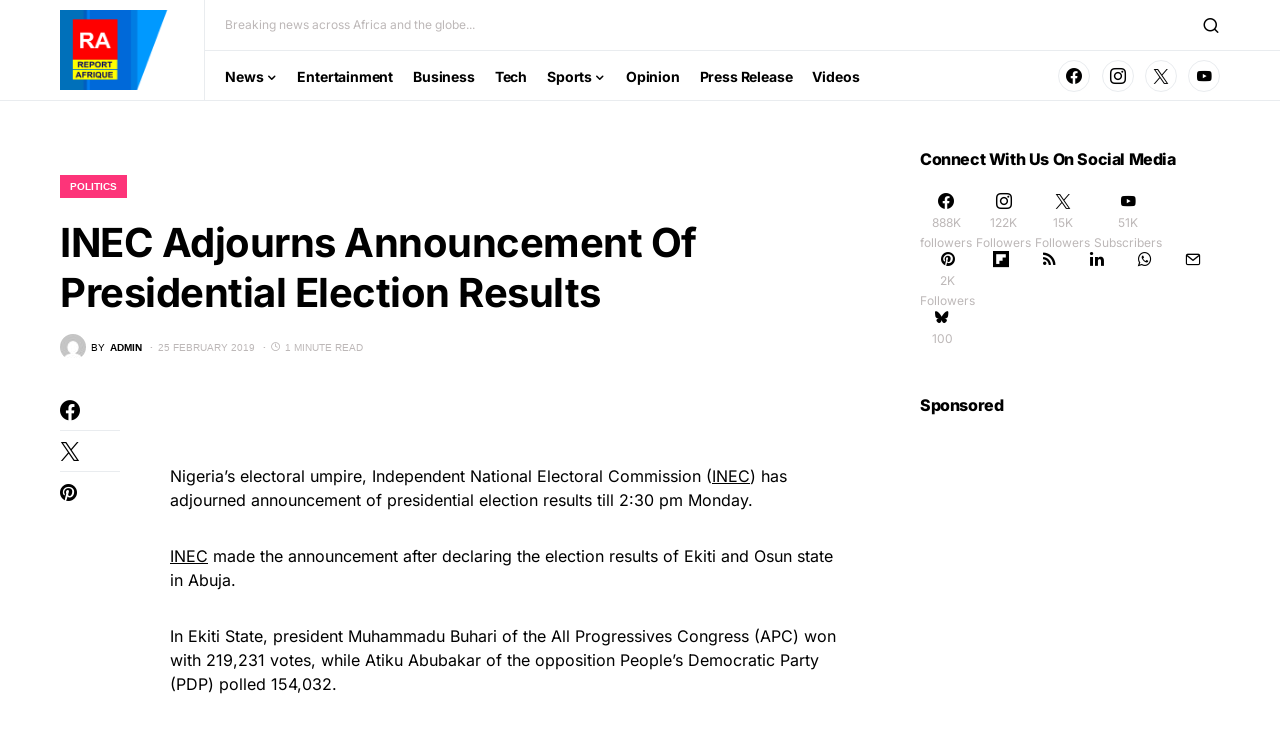

--- FILE ---
content_type: text/html; charset=utf-8
request_url: https://www.google.com/recaptcha/api2/aframe
body_size: 268
content:
<!DOCTYPE HTML><html><head><meta http-equiv="content-type" content="text/html; charset=UTF-8"></head><body><script nonce="o2JUzpPxZxTDa4kwWJIgcg">/** Anti-fraud and anti-abuse applications only. See google.com/recaptcha */ try{var clients={'sodar':'https://pagead2.googlesyndication.com/pagead/sodar?'};window.addEventListener("message",function(a){try{if(a.source===window.parent){var b=JSON.parse(a.data);var c=clients[b['id']];if(c){var d=document.createElement('img');d.src=c+b['params']+'&rc='+(localStorage.getItem("rc::a")?sessionStorage.getItem("rc::b"):"");window.document.body.appendChild(d);sessionStorage.setItem("rc::e",parseInt(sessionStorage.getItem("rc::e")||0)+1);localStorage.setItem("rc::h",'1769472881570');}}}catch(b){}});window.parent.postMessage("_grecaptcha_ready", "*");}catch(b){}</script></body></html>

--- FILE ---
content_type: application/x-javascript; charset=utf-8
request_url: https://servicer.idealmedia.io/1639282/1?sessionId=69780372-0fc2c&sessionPage=1&sessionNumberWeek=1&sessionNumber=1&scale_metric_1=64.00&scale_metric_2=258.06&scale_metric_3=100.00&cbuster=1769472883481664289991&pvid=d7c68e3f-9e98-43bd-924c-e6e67595f18f&implVersion=17&lct=1763555700&mp4=1&ap=1&consentStrLen=0&wlid=a1769d27-5633-4830-985e-7a8e1b04ce54&uniqId=0a781&niet=4g&nisd=false&jsp=head&evt=%5B%7B%22event%22%3A1%2C%22methods%22%3A%5B1%2C2%5D%7D%2C%7B%22event%22%3A2%2C%22methods%22%3A%5B1%2C2%5D%7D%5D&pv=5&jsv=es6&dpr=1&hashCommit=cbd500eb&apt=2019-02-25T14%3A02%3A15%2B01%3A00&tfre=6287&w=700&h=312&tl=150&tlp=1,2,3&sz=227x274&szp=1,2,3&szl=1,2,3&cxurl=https%3A%2F%2Freportafrique.com%2Fnews%2Fpolitics%2Finec-adjourns-announcement-of-presidential-election-results%2F&ref=&lu=https%3A%2F%2Freportafrique.com%2Fnews%2Fpolitics%2Finec-adjourns-announcement-of-presidential-election-results%2F
body_size: 1450
content:
var _mgq=_mgq||[];
_mgq.push(["IdealmediaLoadGoods1639282_0a781",[
["soccernet.ng","11975361","1","Odegbami: Why Morocco Should Be Grateful Senegal Won AFCON 2025","Former Nigeria International Segun Odegbami Has Called On Morocco And The Confederation Of African Football (CAF) To See Senegal’s Victory At The 2025 Africa","0","","","","Jv2aLJPvbik_J3ejm5fFe9VNnoVA4ukzZH7vg1ncEsA9D8Fq1UOxOJPRkFsaw-RPJP9NESf5a0MfIieRFDqB_H-OD0AtHubt5WBQ_9pIX663SsbK423tfcTLf-DM4-Sg",{"i":"https://s-img.idealmedia.io/n/11975361/492x277/0x0x679x382/aHR0cDovL2ltZ2hvc3RzLmNvbS90Lzg1MzM5My8wMDQyZDRjMTBmOGIxNmI3YTNhOTI3NWE2OGVkNjFiNC5qcGVn.webp?v=1769472883-2qPxwkwHi2csDJPpsNIT2PlVYhGoJFTqmtmEcmaF2PM","l":"https://clck.idealmedia.io/pnews/11975361/i/1301674/pp/1/1?h=Jv2aLJPvbik_J3ejm5fFe9VNnoVA4ukzZH7vg1ncEsA9D8Fq1UOxOJPRkFsaw-RPJP9NESf5a0MfIieRFDqB_H-OD0AtHubt5WBQ_9pIX663SsbK423tfcTLf-DM4-Sg&utm_campaign=reportafrique.com&utm_source=reportafrique.com&utm_medium=referral&rid=2e2c4374-fb15-11f0-a659-d404e6f97680&tt=Direct&att=3&afrd=288&iv=17&ct=1&gdprApplies=0&muid=q0qHOIFHIYeg&st=-300&mp4=1&h2=RGCnD2pppFaSHdacZpvmnuPQy9VKtXaXgR73dNykwC21rzEWQZezd-64DXb6fFOm1GLx5BpFbQwOlle6fxmXYg**","adc":[],"sdl":0,"dl":"","category":"Спорт","dbbr":0,"bbrt":0,"type":"e","media-type":"static","clicktrackers":[],"cta":"Learn more","cdt":"","tri":"2e2cd165-fb15-11f0-a659-d404e6f97680","crid":"11975361"}],
["soccernet.ng","11967019","1","CAF Slam Senegal And Morocco Over Misconduct In AFCON 2025 Final","Both Sides Sized Each Other Up In The First Half Before Going All Out In The Second Half. Towards The End Of The Game, Congolese Referee Jean-Jacques Ngambo Was At The Thick Of Things.","0","","","","Jv2aLJPvbik_J3ejm5fFe4PoQijGng1mJxpyBWZrxlizXc5v0a5fkPgA6dc36q0XJP9NESf5a0MfIieRFDqB_H-OD0AtHubt5WBQ_9pIX66v7E-mw3tFG3zkrffhdMTl",{"i":"https://s-img.idealmedia.io/n/11967019/492x277/0x0x4477x2520/aHR0cDovL2ltZ2hvc3RzLmNvbS90LzIwMjYtMDEvODUzMzkzLzljMTY4NDY5NzhlN2MzYTZmMDE5ZmUwNzNmZjdmODBkLmpwZWc.webp?v=1769472883-wQQQEj9-XVDXRT71UthchSaGu7v4kdanxZ62mvvVNNw","l":"https://clck.idealmedia.io/pnews/11967019/i/1301674/pp/2/1?h=Jv2aLJPvbik_J3ejm5fFe4PoQijGng1mJxpyBWZrxlizXc5v0a5fkPgA6dc36q0XJP9NESf5a0MfIieRFDqB_H-OD0AtHubt5WBQ_9pIX66v7E-mw3tFG3zkrffhdMTl&utm_campaign=reportafrique.com&utm_source=reportafrique.com&utm_medium=referral&rid=2e2c4374-fb15-11f0-a659-d404e6f97680&tt=Direct&att=3&afrd=288&iv=17&ct=1&gdprApplies=0&muid=q0qHOIFHIYeg&st=-300&mp4=1&h2=RGCnD2pppFaSHdacZpvmnuPQy9VKtXaXgR73dNykwC21rzEWQZezd-64DXb6fFOm1GLx5BpFbQwOlle6fxmXYg**","adc":[],"sdl":0,"dl":"","category":"Спорт","dbbr":0,"bbrt":0,"type":"e","media-type":"static","clicktrackers":[],"cta":"Learn more","cdt":"","tri":"2e2cd16c-fb15-11f0-a659-d404e6f97680","crid":"11967019"}],
["soccernet.ng","11953217","1","Victor Boniface Ruled Out Of 2025/26 Season Due To Injury","\u200bBoniface Has Been Battling The Injury Since Last December, An Issue That Kept Him Out Of Action For Werder Bremen's Final Two Games Of 2025","0","","","","Jv2aLJPvbik_J3ejm5fFeyJQIhinIylGBZfAqJtM7dpnLvNCUkNfIV_52gFpMp5XJP9NESf5a0MfIieRFDqB_H-OD0AtHubt5WBQ_9pIX66b812bgehDLrdNdJtrFkZL",{"i":"https://s-img.idealmedia.io/n/11953217/492x277/0x0x1536x864/aHR0cDovL2ltZ2hvc3RzLmNvbS90LzIwMjYtMDEvODUzMzkzL2U1ZmE3OWM1ZDI2NTRmZDM5NmFjZDdhYjkzNzVjNjAxLmpwZWc.webp?v=1769472883-V4De6xH8IsTnJDXDkemSUgMOGiOrghXenb1ToPVsOOU","l":"https://clck.idealmedia.io/pnews/11953217/i/1301674/pp/3/1?h=Jv2aLJPvbik_J3ejm5fFeyJQIhinIylGBZfAqJtM7dpnLvNCUkNfIV_52gFpMp5XJP9NESf5a0MfIieRFDqB_H-OD0AtHubt5WBQ_9pIX66b812bgehDLrdNdJtrFkZL&utm_campaign=reportafrique.com&utm_source=reportafrique.com&utm_medium=referral&rid=2e2c4374-fb15-11f0-a659-d404e6f97680&tt=Direct&att=3&afrd=288&iv=17&ct=1&gdprApplies=0&muid=q0qHOIFHIYeg&st=-300&mp4=1&h2=RGCnD2pppFaSHdacZpvmnuPQy9VKtXaXgR73dNykwC21rzEWQZezd-64DXb6fFOm1GLx5BpFbQwOlle6fxmXYg**","adc":[],"sdl":0,"dl":"","category":"Спорт","dbbr":0,"bbrt":0,"type":"e","media-type":"static","clicktrackers":[],"cta":"Learn more","cdt":"","tri":"2e2cd16e-fb15-11f0-a659-d404e6f97680","crid":"11953217"}],],
{"awc":{},"dt":"desktop","ts":"","tt":"Direct","isBot":1,"h2":"RGCnD2pppFaSHdacZpvmnuPQy9VKtXaXgR73dNykwC21rzEWQZezd-64DXb6fFOm1GLx5BpFbQwOlle6fxmXYg**","ats":0,"rid":"2e2c4374-fb15-11f0-a659-d404e6f97680","pvid":"d7c68e3f-9e98-43bd-924c-e6e67595f18f","iv":17,"brid":32,"muidn":"q0qHOIFHIYeg","dnt":0,"cv":2,"afrd":296,"consent":true,"adv_src_id":39516}]);
_mgqp();


--- FILE ---
content_type: application/x-javascript; charset=utf-8
request_url: https://servicer.mgid.com/1761678/1?sessionId=69780372-0fc2c&sessionPage=1&sessionNumberWeek=1&sessionNumber=1&scale_metric_1=64.00&scale_metric_2=258.06&scale_metric_3=100.00&cbuster=1769472883515413899995&pvid=d7c68e3f-9e98-43bd-924c-e6e67595f18f&implVersion=17&lct=1764262920&mp4=1&ap=1&consentStrLen=0&wlid=7e90a8dc-6f7c-4ed2-a9e7-2b1623ddc018&uniqId=09ee7&niet=4g&nisd=false&jsp=head&evt=%5B%7B%22event%22%3A1%2C%22methods%22%3A%5B1%2C2%5D%7D%2C%7B%22event%22%3A2%2C%22methods%22%3A%5B1%2C2%5D%7D%5D&pv=5&jsv=es6&dpr=1&hashCommit=1af8255e&apt=2019-02-25T14%3A02%3A15%2B01%3A00&tfre=6321&w=680&h=697&tl=150&tlp=1,2,3&sz=497x411;170x331&szp=1;2,3&szl=1,2;3&cxurl=https%3A%2F%2Freportafrique.com%2Fnews%2Fpolitics%2Finec-adjourns-announcement-of-presidential-election-results%2F&ref=&lu=https%3A%2F%2Freportafrique.com%2Fnews%2Fpolitics%2Finec-adjourns-announcement-of-presidential-election-results%2F
body_size: 1095
content:
var _mgq=_mgq||[];
_mgq.push(["MarketGidLoadGoods1761678_09ee7",[
["Brainberries","16010963","1","'The OC' Cast Then And Now - Where Are They 20 Years Later?","","0","","","","Jv2aLJPvbik_J3ejm5fFe6iHAD638tjpPCz9ThWNtFZCIjYCQRY24IpW2f9-q3bgJ5-V9RiSmN6raXcKPkq-djTP0cMTrA5Lj6OJC5bEu7zbd3SP3BigKy4L5bfNFrqD",{"i":"https://s-img.mgid.com/g/16010963/680x385/-/[base64].webp?v=1769472883-Apqj4SYg7QivINoFEwzPzBvMJ4n4tP7h3h0g-q4GRmo","l":"https://clck.mgid.com/ghits/16010963/i/58092130/0/pp/1/1?h=Jv2aLJPvbik_J3ejm5fFe6iHAD638tjpPCz9ThWNtFZCIjYCQRY24IpW2f9-q3bgJ5-V9RiSmN6raXcKPkq-djTP0cMTrA5Lj6OJC5bEu7zbd3SP3BigKy4L5bfNFrqD&rid=2e2ecb60-fb15-11f0-a659-d404e6f97680&tt=Direct&att=3&afrd=288&iv=17&ct=1&gdprApplies=0&muid=q0qHkNU4uCeg&st=-300&mp4=1&h2=RGCnD2pppFaSHdacZpvmnhZjdlDj_2CeDRpG7kPxzkfqUd95bTSEBwmXOMB8XK7TmrtPMAVtopZAR2N16B2NPQ**","adc":[],"sdl":0,"dl":"","type":"w","media-type":"static","clicktrackers":[],"cta":"Learn more","cdt":"","catId":230,"tri":"2e2eeaca-fb15-11f0-a659-d404e6f97680","crid":"16010963"}],
["Brainberries","16010916","1","Why Did He Leave At The Peak Of This Show's Run?","","0","","","","Jv2aLJPvbik_J3ejm5fFe6-L80zSFl0FZ8s0lScYghZh-9aqjAZS2Fk9QefWH2IZJ5-V9RiSmN6raXcKPkq-djTP0cMTrA5Lj6OJC5bEu7yinMsJ5y_t31PUnmxRzhBT",{"i":"https://s-img.mgid.com/g/16010916/680x385/-/[base64].webp?v=1769472883-hZNWalnyQKkTuD-W68v-zHj4IJtjIA2hNASVlI-DM38","l":"https://clck.mgid.com/ghits/16010916/i/58092130/0/pp/2/1?h=Jv2aLJPvbik_J3ejm5fFe6-L80zSFl0FZ8s0lScYghZh-9aqjAZS2Fk9QefWH2IZJ5-V9RiSmN6raXcKPkq-djTP0cMTrA5Lj6OJC5bEu7yinMsJ5y_t31PUnmxRzhBT&rid=2e2ecb60-fb15-11f0-a659-d404e6f97680&tt=Direct&att=3&afrd=288&iv=17&ct=1&gdprApplies=0&muid=q0qHkNU4uCeg&st=-300&mp4=1&h2=RGCnD2pppFaSHdacZpvmnhZjdlDj_2CeDRpG7kPxzkfqUd95bTSEBwmXOMB8XK7TmrtPMAVtopZAR2N16B2NPQ**","adc":[],"sdl":0,"dl":"","type":"w","media-type":"static","clicktrackers":[],"cta":"Learn more","cdt":"","catId":230,"tri":"2e2eead1-fb15-11f0-a659-d404e6f97680","crid":"16010916"}],
["Brainberries","8603800","1","The 90s Was A Fantastic Decade For Fans Of Action Movies","","0","","","","Jv2aLJPvbik_J3ejm5fFe_GNSLCbdHhTUHBuJodtRfug6G-4Eq-pI2y7vO8A6VfzJ5-V9RiSmN6raXcKPkq-djTP0cMTrA5Lj6OJC5bEu7zzjpheKSiTvqzWzU0vojeA",{"i":"https://s-img.mgid.com/g/8603800/680x385/77x0x866x490/aHR0cDovL2ltZ2hvc3RzLmNvbS90LzIwMTktMDgvMTAxOTI0LzFiNjBjMzU0ODU1YmZiODRmMTQ1MThiMjMwYzQ3ZTQwLmpwZWc.webp?v=1769472883-bLpkK_-ue2bP0dbcCjosHR68_Bx5H4APKU_zMxzBSQo","l":"https://clck.mgid.com/ghits/8603800/i/58092130/0/pp/3/1?h=Jv2aLJPvbik_J3ejm5fFe_GNSLCbdHhTUHBuJodtRfug6G-4Eq-pI2y7vO8A6VfzJ5-V9RiSmN6raXcKPkq-djTP0cMTrA5Lj6OJC5bEu7zzjpheKSiTvqzWzU0vojeA&rid=2e2ecb60-fb15-11f0-a659-d404e6f97680&tt=Direct&att=3&afrd=288&iv=17&ct=1&gdprApplies=0&muid=q0qHkNU4uCeg&st=-300&mp4=1&h2=RGCnD2pppFaSHdacZpvmnhZjdlDj_2CeDRpG7kPxzkfqUd95bTSEBwmXOMB8XK7TmrtPMAVtopZAR2N16B2NPQ**","adc":[],"sdl":0,"dl":"","type":"w","media-type":"static","clicktrackers":[],"cta":"Learn more","cdt":"","catId":230,"tri":"2e2eead6-fb15-11f0-a659-d404e6f97680","crid":"8603800"}],],
{"awc":{},"dt":"desktop","ts":"","tt":"Direct","isBot":1,"h2":"RGCnD2pppFaSHdacZpvmnhZjdlDj_2CeDRpG7kPxzkfqUd95bTSEBwmXOMB8XK7TmrtPMAVtopZAR2N16B2NPQ**","ats":0,"rid":"2e2ecb60-fb15-11f0-a659-d404e6f97680","pvid":"d7c68e3f-9e98-43bd-924c-e6e67595f18f","iv":17,"brid":32,"muidn":"q0qHkNU4uCeg","dnt":0,"cv":2,"afrd":296,"consent":true,"adv_src_id":39516}]);
_mgqp();


--- FILE ---
content_type: application/x-javascript; charset=utf-8
request_url: https://servicer.mgid.com/1759301/1?cmpreason=wp&sessionId=69780372-0fc2c&sessionPage=1&sessionNumberWeek=1&sessionNumber=1&scale_metric_1=64.00&scale_metric_2=258.06&scale_metric_3=100.00&cbuster=1769472883497406063019&pvid=d7c68e3f-9e98-43bd-924c-e6e67595f18f&implVersion=17&lct=1764262920&mp4=1&ap=1&consentStrLen=0&wlid=89372e71-769f-4c08-bc99-ca943b0544f2&uniqId=0b411&niet=4g&nisd=false&jsp=head&evt=%5B%7B%22event%22%3A1%2C%22methods%22%3A%5B1%2C2%5D%7D%2C%7B%22event%22%3A2%2C%22methods%22%3A%5B1%2C2%5D%7D%5D&pv=5&jsv=es6&dpr=1&hashCommit=1af8255e&apt=2019-02-25T14%3A02%3A15%2B01%3A00&tfre=6303&w=326&h=157&tl=61&tlp=1&sz=324x112&szp=1&szl=1&cxurl=https%3A%2F%2Freportafrique.com%2Fnews%2Fpolitics%2Finec-adjourns-announcement-of-presidential-election-results%2F&ref=&lu=https%3A%2F%2Freportafrique.com%2Fnews%2Fpolitics%2Finec-adjourns-announcement-of-presidential-election-results%2F
body_size: 641
content:
var _mgq=_mgq||[];
_mgq.push(["MarketGidLoadGoods1759301_0b411",[
["Brainberries","13786055","1","Top 10 Pop Divas (She's Not Number 1)","","0","","","","Jv2aLJPvbik_J3ejm5fFe9ZU86wZUWS37PGwZcNruzJCIjYCQRY24IpW2f9-q3bgJ5-V9RiSmN6raXcKPkq-djTP0cMTrA5Lj6OJC5bEu7xSn16POeR9RYick3jlNsJS",{"i":"https://s-img.mgid.com/g/13786055/200x200/-/[base64].webp?v=1769472883-bGRq3EbjBvYtN2c8AZw86Tz8iMddy0Lclb7o_jDcXRo","l":"https://clck.mgid.com/ghits/13786055/i/58089784/0/pp/1/1?h=Jv2aLJPvbik_J3ejm5fFe9ZU86wZUWS37PGwZcNruzJCIjYCQRY24IpW2f9-q3bgJ5-V9RiSmN6raXcKPkq-djTP0cMTrA5Lj6OJC5bEu7xSn16POeR9RYick3jlNsJS&rid=2e2bedbe-fb15-11f0-a659-d404e6f97680&tt=Direct&att=3&afrd=288&iv=17&ct=1&gdprApplies=0&muid=q0qHPzEuaOeg&st=-300&mp4=1&h2=RGCnD2pppFaSHdacZpvmnjwJbFoRiN5EvhqBp5xrp0y1rzEWQZezd-64DXb6fFOm4NlKsHfQB-XaLBMyB9itaA**","adc":[],"sdl":0,"dl":"","type":"w","media-type":"static","clicktrackers":[],"cta":"Learn more","cdt":"","catId":239,"tri":"2e2c03c5-fb15-11f0-a659-d404e6f97680","crid":"13786055"}],],
{"awc":{},"dt":"desktop","ts":"","tt":"Direct","isBot":1,"h2":"RGCnD2pppFaSHdacZpvmnjwJbFoRiN5EvhqBp5xrp0y1rzEWQZezd-64DXb6fFOm4NlKsHfQB-XaLBMyB9itaA**","ats":0,"rid":"2e2bedbe-fb15-11f0-a659-d404e6f97680","pvid":"d7c68e3f-9e98-43bd-924c-e6e67595f18f","iv":17,"brid":32,"muidn":"q0qHPzEuaOeg","dnt":0,"cv":2,"afrd":296,"consent":true,"adv_src_id":39516}]);
_mgqp();


--- FILE ---
content_type: application/x-javascript; charset=utf-8
request_url: https://servicer.mgid.com/1759301/1?cmpreason=wp&sessionId=69780372-0fc2c&sessionPage=1&sessionNumberWeek=1&sessionNumber=1&scale_metric_1=64.00&scale_metric_2=258.06&scale_metric_3=100.00&cbuster=1769472883495753854835&pvid=d7c68e3f-9e98-43bd-924c-e6e67595f18f&implVersion=17&lct=1764262920&mp4=1&ap=1&consentStrLen=0&wlid=162589bf-84d0-4075-9d3a-61207f2d31a1&uniqId=0e37c&niet=4g&nisd=false&jsp=head&evt=%5B%7B%22event%22%3A1%2C%22methods%22%3A%5B1%2C2%5D%7D%2C%7B%22event%22%3A2%2C%22methods%22%3A%5B1%2C2%5D%7D%5D&pv=5&jsv=es6&dpr=1&hashCommit=1af8255e&apt=2019-02-25T14%3A02%3A15%2B01%3A00&tfre=6301&w=326&h=157&tl=61&tlp=1&sz=324x112&szp=1&szl=1&cxurl=https%3A%2F%2Freportafrique.com%2Fnews%2Fpolitics%2Finec-adjourns-announcement-of-presidential-election-results%2F&ref=&lu=https%3A%2F%2Freportafrique.com%2Fnews%2Fpolitics%2Finec-adjourns-announcement-of-presidential-election-results%2F
body_size: 609
content:
var _mgq=_mgq||[];
_mgq.push(["MarketGidLoadGoods1759301_0e37c",[
["Brainberries","13785893","1","10 Foods That Instantly Reduce Bloat","","0","","","","Jv2aLJPvbik_J3ejm5fFe-R3srdKfXu89koydh13lfFCIjYCQRY24IpW2f9-q3bgJ5-V9RiSmN6raXcKPkq-djTP0cMTrA5Lj6OJC5bEu7w4k141UtVxeUKRYsKhHt3E",{"i":"https://s-img.mgid.com/g/13785893/200x200/-/[base64].webp?v=1769472883-9Cdg-F2WJ3b-Pd2q2V7koDuJJythoYSjnQcRULz5ErY","l":"https://clck.mgid.com/ghits/13785893/i/58089784/0/pp/1/1?h=Jv2aLJPvbik_J3ejm5fFe-R3srdKfXu89koydh13lfFCIjYCQRY24IpW2f9-q3bgJ5-V9RiSmN6raXcKPkq-djTP0cMTrA5Lj6OJC5bEu7w4k141UtVxeUKRYsKhHt3E&rid=2e2d0f65-fb15-11f0-94e6-d404e6f98490&tt=Direct&att=3&afrd=288&iv=17&ct=1&gdprApplies=0&muid=q0qHt2wbiheg&st=-300&mp4=1&h2=RGCnD2pppFaSHdacZpvmnhZjdlDj_2CeDRpG7kPxzkfqUd95bTSEBwmXOMB8XK7TmrtPMAVtopZAR2N16B2NPQ**","adc":[],"sdl":0,"dl":"","type":"w","media-type":"static","clicktrackers":[],"cta":"Learn more","cdt":"","catId":221,"tri":"2e2d27aa-fb15-11f0-94e6-d404e6f98490","crid":"13785893"}],],
{"awc":{},"dt":"desktop","ts":"","tt":"Direct","isBot":1,"h2":"RGCnD2pppFaSHdacZpvmnhZjdlDj_2CeDRpG7kPxzkfqUd95bTSEBwmXOMB8XK7TmrtPMAVtopZAR2N16B2NPQ**","ats":0,"rid":"2e2d0f65-fb15-11f0-94e6-d404e6f98490","pvid":"d7c68e3f-9e98-43bd-924c-e6e67595f18f","iv":17,"brid":32,"muidn":"q0qHt2wbiheg","dnt":0,"cv":2,"afrd":296,"consent":true,"adv_src_id":39516}]);
_mgqp();


--- FILE ---
content_type: application/x-javascript; charset=utf-8
request_url: https://servicer.mgid.com/1761678/1?sessionId=69780372-0fc2c&sessionPage=1&sessionNumberWeek=1&sessionNumber=1&scale_metric_1=64.00&scale_metric_2=258.06&scale_metric_3=100.00&cbuster=1769472883479702141796&pvid=d7c68e3f-9e98-43bd-924c-e6e67595f18f&implVersion=17&lct=1764262920&mp4=1&ap=1&consentStrLen=0&wlid=3d6a4a2b-cd2a-4228-93e3-435ebb956475&uniqId=0b4de&niet=4g&nisd=false&jsp=head&evt=%5B%7B%22event%22%3A1%2C%22methods%22%3A%5B1%2C2%5D%7D%2C%7B%22event%22%3A2%2C%22methods%22%3A%5B1%2C2%5D%7D%5D&pv=5&jsv=es6&dpr=1&hashCommit=1af8255e&apt=2019-02-25T14%3A02%3A15%2B01%3A00&tfre=6285&w=300&h=1035&tl=150&tlp=1,2,3&sz=219x435;75x500&szp=1;2,3&szl=1,2;3&cxurl=https%3A%2F%2Freportafrique.com%2Fnews%2Fpolitics%2Finec-adjourns-announcement-of-presidential-election-results%2F&ref=&lu=https%3A%2F%2Freportafrique.com%2Fnews%2Fpolitics%2Finec-adjourns-announcement-of-presidential-election-results%2F
body_size: 1059
content:
var _mgq=_mgq||[];
_mgq.push(["MarketGidLoadGoods1761678_0b4de",[
["Brainberries","14716834","1","Did They Lie To Us In This Movie?","","0","","","","Jv2aLJPvbik_J3ejm5fFe8doflsxg-m2XzZv9vKiE8hCIjYCQRY24IpW2f9-q3bgJ5-V9RiSmN6raXcKPkq-djTP0cMTrA5Lj6OJC5bEu7w-DNjEr8itDgqELklYFjrd",{"i":"https://s-img.mgid.com/g/14716834/680x385/-/[base64].webp?v=1769472883-mh3gezg06sJwU-7Kj9GwV6viVV7n8PHiH4BzwJArGSA","l":"https://clck.mgid.com/ghits/14716834/i/58092130/0/pp/1/1?h=Jv2aLJPvbik_J3ejm5fFe8doflsxg-m2XzZv9vKiE8hCIjYCQRY24IpW2f9-q3bgJ5-V9RiSmN6raXcKPkq-djTP0cMTrA5Lj6OJC5bEu7w-DNjEr8itDgqELklYFjrd&rid=2e2cdb88-fb15-11f0-94e6-d404e6f98490&tt=Direct&att=3&afrd=288&iv=17&ct=1&gdprApplies=0&muid=q0qHDcIgXDeg&st=-300&mp4=1&h2=RGCnD2pppFaSHdacZpvmnhZjdlDj_2CeDRpG7kPxzkfqUd95bTSEBwmXOMB8XK7TmrtPMAVtopZAR2N16B2NPQ**","adc":[],"sdl":0,"dl":"","type":"w","media-type":"static","clicktrackers":[],"cta":"Learn more","cdt":"","catId":230,"tri":"2e2cf400-fb15-11f0-94e6-d404e6f98490","crid":"14716834"}],
["Brainberries","15116772","1","If Looks Could Kill, These Women Would Be On Top","","0","","","","Jv2aLJPvbik_J3ejm5fFe3TcLORar06hWEvMntBlBUVh-9aqjAZS2Fk9QefWH2IZJ5-V9RiSmN6raXcKPkq-djTP0cMTrA5Lj6OJC5bEu7zqeUpBAD0GPs61_D8zhQI8",{"i":"https://s-img.mgid.com/g/15116772/680x385/-/[base64].webp?v=1769472883-Ph08-ngvMvGKhothuFxlgC_JAZnnJuvJUU3CnOnTDxI","l":"https://clck.mgid.com/ghits/15116772/i/58092130/0/pp/2/1?h=Jv2aLJPvbik_J3ejm5fFe3TcLORar06hWEvMntBlBUVh-9aqjAZS2Fk9QefWH2IZJ5-V9RiSmN6raXcKPkq-djTP0cMTrA5Lj6OJC5bEu7zqeUpBAD0GPs61_D8zhQI8&rid=2e2cdb88-fb15-11f0-94e6-d404e6f98490&tt=Direct&att=3&afrd=288&iv=17&ct=1&gdprApplies=0&muid=q0qHDcIgXDeg&st=-300&mp4=1&h2=RGCnD2pppFaSHdacZpvmnhZjdlDj_2CeDRpG7kPxzkfqUd95bTSEBwmXOMB8XK7TmrtPMAVtopZAR2N16B2NPQ**","adc":[],"sdl":0,"dl":"","type":"w","media-type":"static","clicktrackers":[],"cta":"Learn more","cdt":"","catId":239,"tri":"2e2cf405-fb15-11f0-94e6-d404e6f98490","crid":"15116772"}],
["Brainberries","13786054","1","These Photos Make Us Nostalgic For The 70's","","0","","","","Jv2aLJPvbik_J3ejm5fFezurVAd2jPdAfRDkZivcWjWg6G-4Eq-pI2y7vO8A6VfzJ5-V9RiSmN6raXcKPkq-djTP0cMTrA5Lj6OJC5bEu7zbmTXrxeFzAR3zHaLKgrxF",{"i":"https://s-img.mgid.com/g/13786054/680x385/-/[base64].webp?v=1769472883-YHCjULY28t1DWBjPyYJCZnrz4pNTehG-7DH1msw-Yo8","l":"https://clck.mgid.com/ghits/13786054/i/58092130/0/pp/3/1?h=Jv2aLJPvbik_J3ejm5fFezurVAd2jPdAfRDkZivcWjWg6G-4Eq-pI2y7vO8A6VfzJ5-V9RiSmN6raXcKPkq-djTP0cMTrA5Lj6OJC5bEu7zbmTXrxeFzAR3zHaLKgrxF&rid=2e2cdb88-fb15-11f0-94e6-d404e6f98490&tt=Direct&att=3&afrd=288&iv=17&ct=1&gdprApplies=0&muid=q0qHDcIgXDeg&st=-300&mp4=1&h2=RGCnD2pppFaSHdacZpvmnhZjdlDj_2CeDRpG7kPxzkfqUd95bTSEBwmXOMB8XK7TmrtPMAVtopZAR2N16B2NPQ**","adc":[],"sdl":0,"dl":"","type":"w","media-type":"static","clicktrackers":[],"cta":"Learn more","cdt":"","catId":239,"tri":"2e2cf406-fb15-11f0-94e6-d404e6f98490","crid":"13786054"}],],
{"awc":{},"dt":"desktop","ts":"","tt":"Direct","isBot":1,"h2":"RGCnD2pppFaSHdacZpvmnhZjdlDj_2CeDRpG7kPxzkfqUd95bTSEBwmXOMB8XK7TmrtPMAVtopZAR2N16B2NPQ**","ats":0,"rid":"2e2cdb88-fb15-11f0-94e6-d404e6f98490","pvid":"d7c68e3f-9e98-43bd-924c-e6e67595f18f","iv":17,"brid":32,"muidn":"q0qHDcIgXDeg","dnt":0,"cv":2,"afrd":296,"consent":true,"adv_src_id":39516}]);
_mgqp();
